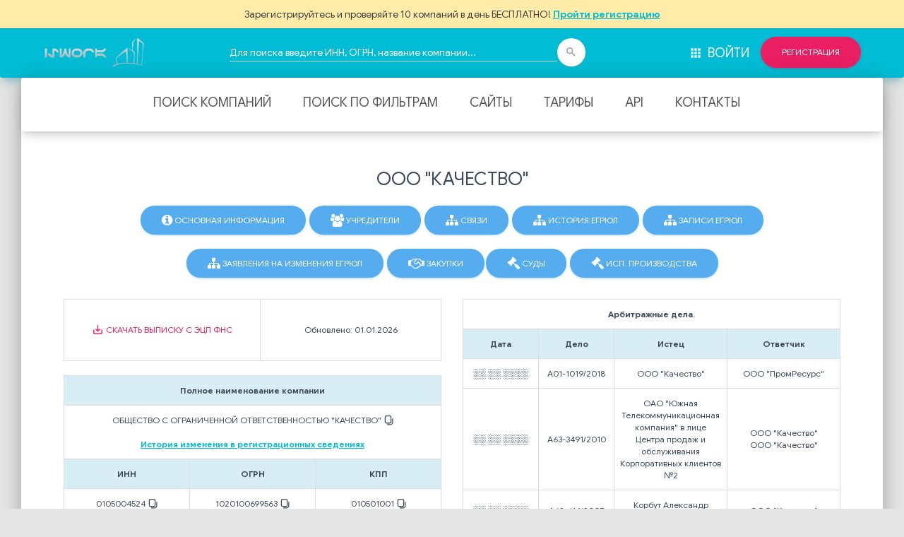

--- FILE ---
content_type: text/html; charset=utf-8
request_url: https://iswork.ru/company/ooo-kachestvo-inn-0105004524-ogrn-1020100699563/b74aafa7-eef3-4926-afa0-e2edbd3d4442/
body_size: 9976
content:
<!DOCTYPE html><html lang="en"><head><meta charset="utf-8"/><link href="/static/static/assets/img/apple-icon.png" rel="apple-touch-icon" sizes="76x76"/><link href="/static/static/assets/img/favicon.png" rel="icon" type="image/png"/><meta content="IE=edge,chrome=1" http-equiv="X-UA-Compatible"/><meta content="9e7288e683ead972" name="yandex-verification"/><meta content="75588d4be11f25bf" name="yandex-verification"/><meta content="Yi6yrgvE6QCK2F4GcR-53aVBbblTvoo6egY34egj6EE" name="google-site-verification"/><link href="/static/favicon.ico" rel="icon" type="image/png"/><title>ООО "КАЧЕСТВО", Майкоп: ИНН 0105004524, ОГРН 1020100699563, адрес, телефон, сайт, контакты, реквизиты</title><meta content='ООО "КАЧЕСТВО", Майкоп: ИНН 0105004524, ОГРН 1020100699563, адрес, телефон, сайт, реквизиты, выписка из ЕГРЮЛ' property="og:title"/><meta content='ООО "КАЧЕСТВО", Майкоп (ИНН 0105004524, ОГРН 1020100699563) реквизиты и телефон организации. ✓ Выписка из ЕГРЮЛ. ☎ Адрес и сайт. Юридический адрес, руководство, учредители и другие данные на iswork.ru. ✓ Система ИСВОРК' name="description"/><meta content='ООО "КАЧЕСТВО", ОБЩЕСТВО С ОГРАНИЧЕННОЙ ОТВЕТСТВЕННОСТЬЮ "КАЧЕСТВО", ИНН 0105004524, ОГРН 1020100699563, компания, предприятие, организация, адрес, телефон, официальный сайт, почта, email, веб-сайт, схема проезда, карта' name="keywords"/><meta content="https://iswork.ru/company/ooo-kachestvo-inn-0105004524-ogrn-1020100699563/b74aafa7-eef3-4926-afa0-e2edbd3d4442/" property="og:url"/><meta content='Ключевые сведения о ООО "КАЧЕСТВО", Майкоп: ИНН 0105004524, ОГРН 1020100699563 ✓ Выписка из ЕГРЮЛ ☎ Реквизиты, телефон, адрес и сайт 🔎 Сведения о ООО "КАЧЕСТВО": арбитражные дела, ✓ Участие в тендерах ✓ Система ИСВОРК' property="og:description"/><meta content="telephone=no" name="format-detection"/><link href="https://iswork.ru/company/ooo-kachestvo-inn-0105004524-ogrn-1020100699563/b74aafa7-eef3-4926-afa0-e2edbd3d4442/" rel="canonical"/><script async="" src="https://www.googletagmanager.com/gtag/js?id=G-9MR3SRYYPP"></script><script>
    window.dataLayer = window.dataLayer || [];

    function gtag() {
      dataLayer.push(arguments);
    }
    gtag('js', new Date());

    gtag('config', 'G-9MR3SRYYPP');
  </script><link href="https://fonts.googleapis.com/css?family=Google Sans:300,400,500,700|Roboto:300,400,500,700|Roboto+Slab:400,700|Material+Icons" rel="stylesheet" type="text/css"/><link href="https://maxcdn.bootstrapcdn.com/font-awesome/latest/css/font-awesome.min.css" rel="stylesheet"/><link href="/static/assets/css/bootstrap.min.css" rel="stylesheet"/><link href="/static/assets/css/material-kit.css" rel="stylesheet"/><link href="/static/assets/css/main.css" rel="stylesheet"/><link href="/static/assets/assets-for-demo/vertical-nav.css" rel="stylesheet"/><link href="/static/assets/assets-for-demo/demo.css" rel="stylesheet"/><link href="https://getwider.com/cdn2/periodpicker63/build/jquery.periodpicker.min.css" rel="stylesheet"/><link href="https://getwider.com/cdn2/periodpicker63/build/jquery.timepicker.min.css" rel="stylesheet"/><script src="/static/assets/js/jquery.min.js" type="text/javascript"></script><script src="https://getwider.com/cdn2/periodpicker63/build/jquery.periodpicker.full.min.js"></script><script defer="" src="/static/js/htmx.min.js"></script><style>.modal_load_download_div_kad, .modal_load_download_div_finance, .modal_load_download_founders, .modal_load_download_div_contacts { display: none; position: absolute; height: 150px; width: 100%; background: rgba(255, 255, 255, .8) url('/static/FhHRx.gif') 50% 50% no-repeat; } .modal_load_download_div_goscontract { display: none; position: absolute; height: 80px; width: 100%; background: rgba(255, 255, 255, .8) url('/static/FhHRx.gif') 50% 50% no-repeat; } .modal_load_div_dinamic { display: none; position: absolute; height: 150px; width: 100%; background: rgba(255, 255, 255, .8) url('/static/FhHRx.gif') 50% 50% no-repeat; } div.loading { overflow: hidden; } .warningHead_attention { height: auto; padding: 10px 0; background: #ffeca8; color: #404040; } .warningHead { display: flex; justify-content: center; align-items: center; box-shadow: 0 1px rgba(0, 0, 0, 0.1); line-height: 20px; &_attention { height: auto; padding: 10px 0; background: #ffeca8; color: @color-smooth; } &_maintenance { height: 26px; background: #ce0014; color: #ffffff; } }</style><script type="text/javascript">
    (function(m, e, t, r, i, k, a) {
      m[i] = m[i] || function() {
        (m[i].a = m[i].a || []).push(arguments)
      };
      m[i].l = 1 * new Date();
      k = e.createElement(t), a = e.getElementsByTagName(t)[0], k.async = 1, k.src = r, a.parentNode.insertBefore(k, a)
    })
    (window, document, "script", "https://mc.yandex.ru/metrika/tag.js", "ym");

    ym(57152977, "init", {
      clickmap: true,
      trackLinks: true,
      accurateTrackBounce: true,
      webvisor: true
    });
    ym(27334454, "init", {
      clickmap: true,
      trackLinks: true,
      accurateTrackBounce: true,
      webvisor: true
    });
  </script><noscript></noscript></head><body class="about-us"><div><img alt="" src="https://mc.yandex.ru/watch/57152977" style="position:absolute; left:-9999px;"/></div><div class="modal_load_download"></div><div class="warningHead warningHead_attention" id="WarningHead" style="position: fixed;
    height: 40px;
    z-index: 999;
    width: 100%;"><div class="warningHead-attentionModePanel" id="WarningHead_AttentionModePanel">Зарегистрируйтесь и проверяйте 10 компаний в день БЕСПЛАТНО! <a class="link a_href_company" href="/register/?next=/company/ooo-kachestvo-inn-0105004524-ogrn-1020100699563/b74aafa7-eef3-4926-afa0-e2edbd3d4442/" id="WarningHead_BeginPayLink"><b>Пройти регистрацию</b></a></div></div><nav class="navbar navbar-info"><div class="container-fluid" style="padding-top: 40px;"><div class="navbar-header"><a href="/"><img alt="Icon" height="48px" src="/static/logo.png"/></a></div><div class="collapse navbar-collapse"><ul class="nav navbar-nav navbar-center w-60"><li class="nav-item text-center w-100"><form action="/search/" class="navbar-form navbar-center w-100 pl-0" method="get" role="search"><input name="csrfmiddlewaretoken" type="hidden" value="1505ln3MLGF3kXTKmVNIqQhOOBwNCAO9qNtB9pO247NCIyvxxqpIMjjZAtSCRxJr"/><div class="form-group form-white is-empty w-70"><input class="form-control w-100" id="id_name_inn" name="name_inn" placeholder="Для поиска введите ИНН, ОГРН, название компании..." required="" type="text" value=""/><span class="material-input"></span></div><button class="btn btn-white btn-raised btn-fab btn-fab-mini" type="submit"><i class="material-icons">search</i></button></form></li></ul><ul class="nav navbar-nav navbar-right"><li><a href="/login/?next=/company/ooo-kachestvo-inn-0105004524-ogrn-1020100699563/b74aafa7-eef3-4926-afa0-e2edbd3d4442/" style="font-size: 18px;"><i class="material-icons">apps</i> Войти</a></li><li><a class="btn btn-rose btn-raised btn-round" href="/register/?next=/company/ooo-kachestvo-inn-0105004524-ogrn-1020100699563/b74aafa7-eef3-4926-afa0-e2edbd3d4442/">Регистрация<div class="ripple-container"></div></a></li></ul></div></div></nav><style>.copy_div { background: transparent; border: none; padding: 0px; }</style><div class="main main-raised" style="margin-top:-20px"><nav class="navbar-default navbar"><div class="container-fluid" style="    min-width: 900px; padding-left:0; padding-right:0"><div class="collapse navbar-collapse" id="example-navbar-transparent" style="padding: 0;"><ul class="nav navbar-nav navbar-center"><li style="padding:0 15px 0 0 "><a class="active" href="/" style="font-size: 18px;">Поиск компаний</a></li><li style="padding:0 15px 0 0 "><a href="/recommended/" style="font-size: 18px; ">Поиск по фильтрам</a></li><li style="padding:0 15px 0 0 "><a href="/sites/" style="font-size: 18px; ">Сайты</a></li><li style="padding:0 15px 0 0 "><a href="/price/" style="font-size: clamp(12px, 2vw, 18px);  ">Тарифы</a></li><li style="padding:0 15px 0 0 "><a href="/api-service/poisk-po-yuridicheskim-litsam-i-ip-bazovoe-api-kompanij/" style="font-size: clamp(12px, 2vw, 18px);">API</a></li><li style="padding:0 15px 0 0 "><a href="/contacts/" style="font-size: 18px;  ">Контакты</a></li></ul></div></div></nav><div class="container-fluid"><div class="text-center"></div><div class="about-services features-2"><div class="row"><div class="col-md-12 text-left" style="margin-bottom: 20px;"><div class="col-md-12"><div class="row text-center"><h3 align="center">ООО "КАЧЕСТВО"</h3><a class="btn btn-twitter btn-round" href="/company/ooo-kachestvo-inn-0105004524-ogrn-1020100699563/b74aafa7-eef3-4926-afa0-e2edbd3d4442/"><i class="fa fa-info-circle"></i> Основная информация</a> <a class="btn btn-twitter btn-round" href="/founders/b74aafa7-eef3-4926-afa0-e2edbd3d4442-0105004524/"><i class="fa fa-users"></i> Учредители</a> <a class="btn btn-twitter btn-round" href="/bind/b74aafa7-eef3-4926-afa0-e2edbd3d4442-0105004524/"><i class="fa fa fa-sitemap"></i> Связи</a> <a class="btn btn-twitter btn-round" href="/egrul-history/b74aafa7-eef3-4926-afa0-e2edbd3d4442-0105004524/"><i class="fa fa fa-sitemap"></i> История ЕГРЮЛ</a> <a class="btn btn-twitter btn-round" href="/egrrecs/b74aafa7-eef3-4926-afa0-e2edbd3d4442-0105004524/"><i class="fa fa fa-sitemap"></i> Записи ЕГРЮЛ</a> <a class="btn btn-twitter btn-round" href="/uws/b74aafa7-eef3-4926-afa0-e2edbd3d4442-0105004524/"><i class="fa fa fa-sitemap"></i> Заявления на изменения ЕГРЮЛ</a> <a class="btn btn-twitter btn-round" href="/zakupki/b74aafa7-eef3-4926-afa0-e2edbd3d4442-0105004524/"><i class="fa fa-handshake-o"></i> Закупки</a><a class="btn btn-twitter btn-round" href="/arbitrs/b74aafa7-eef3-4926-afa0-e2edbd3d4442-0105004524/"><i class="fa fa-legal"></i> Суды</a> <a class="btn btn-twitter btn-round" href="/iplegallist/b74aafa7-eef3-4926-afa0-e2edbd3d4442-0105004524/"><i class="fa fa-legal"></i> Исп. производства</a></div></div></div></div><div class="row"><div class="col-md-6"><div class="table-responsive"><table class="table table-bordered" style="font-size:12px"><thead></thead><colgroup><col width="30%"/><col width="30%"/><col width="30%"/></colgroup><tbody><tr><td class="text-center" style="word-break: break-all;"><form action="/get_egrul/b74aafa7-eef3-4926-afa0-e2edbd3d4442-0105004524/" id="get_egrul" method="POST"><input name="csrfmiddlewaretoken" type="hidden" value="1505ln3MLGF3kXTKmVNIqQhOOBwNCAO9qNtB9pO247NCIyvxxqpIMjjZAtSCRxJr"/><div style="display:none"><input id="id_curlid" maxlength="250" name="curlid" required="" type="text" value="ac463e91-6a65-4c4a-bb81-e3c7fef8a849"/><input id="initial-id_curlid" name="initial-curlid" type="hidden" value="ac463e91-6a65-4c4a-bb81-e3c7fef8a849"/></div></form><a class="btn btn-primary btn-simple pull-right" data-original-title="Скачать выписку" href="javascript:void()" onclick="get_egrul()" rel="tooltip" style="color:#e91e63;" title=""><i class="material-icons">save_alt</i> Скачать выписку с ЭЦП ФНС<div class="ripple-container"></div></a><script> 
        function get_egrul() { 
            if (confirm("Вы уверены?")) {document.getElementById('get_egrul').submit()} 
            } 
        </script></td><td class="text-center" colspan="3" style="word-break: break-all;">Обновлено: 01.01.2026</td></tr></tbody></table></div><div class="table-responsive"><table class="table table-bordered" style="font-size:12px"><thead></thead><colgroup><col width="33%"/><col width="33%"/><col width="33%"/></colgroup><tbody><tr class="info"><th class="text-center" colspan="3"><b>Полное наименование компании</b></th></tr><tr><td class="text-center" colspan="3" style="word-break: break-all;"><span class="copyText">ОБЩЕСТВО С ОГРАНИЧЕННОЙ ОТВЕТСТВЕННОСТЬЮ "КАЧЕСТВО"</span><button class="copy_div"><span aria-hidden="true" style="display: inline-flex; align-items: center;">​ ​<svg aria-hidden="true" class="" data-tid="" height="14" style="fill: currentcolor; margin-bottom: 0px; flex-shrink: 0;" viewBox="0 0 16 16" width="14" xmlns="http://www.w3.org/2000/svg"><path clip-rule="evenodd" d="M4.752 0a2.75 2.75 0 0 0-2.75 2.75v7.5A2.75 2.75 0 0 0 4.752 13h5.496a2.75 2.75 0 0 0 2.75-2.75v-7.5A2.75 2.75 0 0 0 10.248 0H4.752Zm-1.25 2.75c0-.69.56-1.25 1.25-1.25h5.496c.69 0 1.25.56 1.25 1.25v7.5c0 .69-.56 1.25-1.25 1.25H4.752c-.69 0-1.25-.56-1.25-1.25v-7.5Z" fill-rule="evenodd"></path><path d="M15.5 5.5a.75.75 0 0 0-1.5 0v5.247a3.25 3.25 0 0 1-3.25 3.25H6.5a.75.75 0 0 0 0 1.5h4.25a4.75 4.75 0 0 0 4.75-4.75V5.5Z"></path></svg></span></button><br/> <br/> <a class="a_href_company" href="/history-register/b74aafa7-eef3-4926-afa0-e2edbd3d4442-0105004524/"><b>История изменения в регистрационных сведениях</b></a></td></tr><tr class="info"><th class="text-center">ИНН</th><th class="text-center">ОГРН</th><th class="text-center">КПП</th></tr><tr><td class="text-center" style="word-break: break-all;"><span class="copyText">0105004524</span><button class="copy_div"><span aria-hidden="true" style="display: inline-flex; align-items: center;">​ ​<svg aria-hidden="true" class="" data-tid="" height="14" style="fill: currentcolor; margin-bottom: 0px; flex-shrink: 0;" viewBox="0 0 16 16" width="14" xmlns="http://www.w3.org/2000/svg"><path clip-rule="evenodd" d="M4.752 0a2.75 2.75 0 0 0-2.75 2.75v7.5A2.75 2.75 0 0 0 4.752 13h5.496a2.75 2.75 0 0 0 2.75-2.75v-7.5A2.75 2.75 0 0 0 10.248 0H4.752Zm-1.25 2.75c0-.69.56-1.25 1.25-1.25h5.496c.69 0 1.25.56 1.25 1.25v7.5c0 .69-.56 1.25-1.25 1.25H4.752c-.69 0-1.25-.56-1.25-1.25v-7.5Z" fill-rule="evenodd"></path><path d="M15.5 5.5a.75.75 0 0 0-1.5 0v5.247a3.25 3.25 0 0 1-3.25 3.25H6.5a.75.75 0 0 0 0 1.5h4.25a4.75 4.75 0 0 0 4.75-4.75V5.5Z"></path></svg></span></button></td><td class="text-center" style="word-break: break-all;"><span class="copyText">1020100699563</span><button class="copy_div"><span aria-hidden="true" style="display: inline-flex; align-items: center;">​ ​<svg aria-hidden="true" class="" data-tid="" height="14" style="fill: currentcolor; margin-bottom: 0px; flex-shrink: 0;" viewBox="0 0 16 16" width="14" xmlns="http://www.w3.org/2000/svg"><path clip-rule="evenodd" d="M4.752 0a2.75 2.75 0 0 0-2.75 2.75v7.5A2.75 2.75 0 0 0 4.752 13h5.496a2.75 2.75 0 0 0 2.75-2.75v-7.5A2.75 2.75 0 0 0 10.248 0H4.752Zm-1.25 2.75c0-.69.56-1.25 1.25-1.25h5.496c.69 0 1.25.56 1.25 1.25v7.5c0 .69-.56 1.25-1.25 1.25H4.752c-.69 0-1.25-.56-1.25-1.25v-7.5Z" fill-rule="evenodd"></path><path d="M15.5 5.5a.75.75 0 0 0-1.5 0v5.247a3.25 3.25 0 0 1-3.25 3.25H6.5a.75.75 0 0 0 0 1.5h4.25a4.75 4.75 0 0 0 4.75-4.75V5.5Z"></path></svg></span></button></td><td class="text-center" style="word-break: break-all;"><span class="copyText">010501001</span><button class="copy_div"><span aria-hidden="true" style="display: inline-flex; align-items: center;">​ ​<svg aria-hidden="true" class="" data-tid="" height="14" style="fill: currentcolor; margin-bottom: 0px; flex-shrink: 0;" viewBox="0 0 16 16" width="14" xmlns="http://www.w3.org/2000/svg"><path clip-rule="evenodd" d="M4.752 0a2.75 2.75 0 0 0-2.75 2.75v7.5A2.75 2.75 0 0 0 4.752 13h5.496a2.75 2.75 0 0 0 2.75-2.75v-7.5A2.75 2.75 0 0 0 10.248 0H4.752Zm-1.25 2.75c0-.69.56-1.25 1.25-1.25h5.496c.69 0 1.25.56 1.25 1.25v7.5c0 .69-.56 1.25-1.25 1.25H4.752c-.69 0-1.25-.56-1.25-1.25v-7.5Z" fill-rule="evenodd"></path><path d="M15.5 5.5a.75.75 0 0 0-1.5 0v5.247a3.25 3.25 0 0 1-3.25 3.25H6.5a.75.75 0 0 0 0 1.5h4.25a4.75 4.75 0 0 0 4.75-4.75V5.5Z"></path></svg></span></button></td></tr><tr class="info"><th class="text-center" style="word-break: break-all;">Дата регистрации</th><th class="text-center" style="word-break: break-all;">Кол-во лет на рынке</th><th class="text-center" style="word-break: break-all;">Статус компании</th></tr><tr><td class="text-center" style="word-break: break-all;">19.11.1991 <br/><br/>Дата ОГРН/ОРНИП: <br/>07.10.2002</td><td class="text-center" style="word-break: break-all;">35 лет <br/> <b>12462 дн.</b><br/></td><td class="text-center" style="word-break: break-all;"><span class="label label-success" style="width: 100%; ">Действующее</span><br/></td></tr><tr class="info"><th class="text-center">Налоговый режим</th><th class="text-center">Категория бизнеса</th><th class="text-center">Среднесписочная численность</th></tr><tr><td class="text-center" style="word-break: break-all;">Упрощенная система налогообложения</td><td class="text-center" style="word-break: break-all;">Малое предприятие</td><td class="text-center" style="word-break: break-all;">34</td></tr><tr class="info"><th class="text-center">ОКВЭД Раздел</th><th class="text-center" colspan="2">ОКВЭД</th></tr><tr><td class="text-center" style="word-break: break-all;">Обрабатывающие производства.</td><td class="text-center" colspan="3" style="word-break: break-all;">18.12 - Прочие виды полиграфической деятельности <br/> <a class="a_href_company" href="/okveds/b74aafa7-eef3-4926-afa0-e2edbd3d4442-0105004524/"><b>Все виды деятельности</b></a> <br/> <br/> Отрасль - Медиа</td></tr><tr class="info"><th class="text-center">Уставной капитал</th><th class="text-center" colspan="2">Руководитель <br/> <a class="a_href_company" href="/history-controls/b74aafa7-eef3-4926-afa0-e2edbd3d4442-0105004524/"><b>Бывшие органы управления</b></a></th></tr><tr><td class="text-center" style="word-break: break-all;">30 000.00 руб</td><td class="text-center" style="word-break: break-all;">Директор</td><td class="text-center" style="word-break: break-all;">Педченко Алексей Иванович <br/>(ИНН 010501743324)</td></tr><tr class="info"><th class="text-center" colspan="3">Адрес регистрации</th></tr><tr><td class="text-center" colspan="3" style="word-break: break-all;"><span class="copyText">385000, Республика Адыгея (Адыгея), Г Майкоп, Ул Крестьянская, Д. 221</span><button class="copy_div"><span aria-hidden="true" style="display: inline-flex; align-items: center;">​ ​<svg aria-hidden="true" class="" data-tid="" height="14" style="fill: currentcolor; margin-bottom: 0px; flex-shrink: 0;" viewBox="0 0 16 16" width="14" xmlns="http://www.w3.org/2000/svg"><path clip-rule="evenodd" d="M4.752 0a2.75 2.75 0 0 0-2.75 2.75v7.5A2.75 2.75 0 0 0 4.752 13h5.496a2.75 2.75 0 0 0 2.75-2.75v-7.5A2.75 2.75 0 0 0 10.248 0H4.752Zm-1.25 2.75c0-.69.56-1.25 1.25-1.25h5.496c.69 0 1.25.56 1.25 1.25v7.5c0 .69-.56 1.25-1.25 1.25H4.752c-.69 0-1.25-.56-1.25-1.25v-7.5Z" fill-rule="evenodd"></path><path d="M15.5 5.5a.75.75 0 0 0-1.5 0v5.247a3.25 3.25 0 0 1-3.25 3.25H6.5a.75.75 0 0 0 0 1.5h4.25a4.75 4.75 0 0 0 4.75-4.75V5.5Z"></path></svg></span></button><br/> <a class="a_href_company" href="https://maps.yandex.ru/?l=stv,sta&amp;text=385000, Республика Адыгея (Адыгея), Г Майкоп, Ул Крестьянская, Д. 221" target="_blank">Осмотреть</a> <br/><p class="color3c3c3c font-weight-bolder mb-1 fs08">Время компании: 04:58 (0 МСК)</p></td></tr></tbody></table></div><div class="table-responsive" id="founders_api_iswork"><div class="modal_load_download_founders"></div><table class="table table-bordered" style="font-size:12px"><thead></thead><colgroup><col width="30%"/><col width="35%"/><col width="35%"/></colgroup><tbody><tr><th class="text-center" colspan="3"><b>Учредители</b> <br/> <a class="a_href_company" href="/history-founders/b74aafa7-eef3-4926-afa0-e2edbd3d4442-0105004524/">История изменения учредителей</a></th></tr><tr class="info"><th class="text-center" style="word-break: break-all;">ИНН</th><th class="text-center" style="word-break: break-all;">Название</th><th class="text-center" style="word-break: break-all;">Связанные компании</th></tr><tr><td class="text-center">░░░░░░░░░░░░</td><td class="text-center">ПЕДЧЕНКО АЛЕКСЕЙ ИВАНОВИЧ <br/> <small style="font-size:12px; color:red">с 09.09.2009 по настоящее время - 100 %</small></td><td class="text-center">3</td></tr></tbody></table></div><div class="table-responsive" id="marketplace_api_iswork"></div><div class="table-responsive" id="contacts_api_iswork"><div class="modal_load_download_div_goscontract"></div><div class="modal_load_download_div_contacts"></div><table class="table table-bordered" style="font-size:12px"><thead></thead><colgroup><col width="30%"/><col width="35%"/><col width="35%"/></colgroup><tbody><tr><th class="text-center" colspan="3"><b>Контакты</b><div class="warningHead warningHead_attention" id="WarningHead" style=""><div class="warningHead-attentionModePanel" id="WarningHead_AttentionModePanel">Контакты доступны только на платном тарифе <a class="link a_href_company" href="/register/?next=/price/" id="WarningHead_BeginPayLink">Пройти регистрацию и Выбрать тариф</a></div></div></th></tr><tr class="info"><th class="text-center">Телефон</th><th class="text-center">Электронная почта</th><th class="text-center">сайт</th></tr><tr><td class="text-center" style="word-break: break-all; color:#3072c4">+░(░░░)░░░░-░░-░░</td><td class="text-center" style="word-break: break-all; color:#3072c4">░░░░░░░░░░░░░░░░@░░░░.░░</td><td class="text-center" style="word-break: break-all; color:#3072c4"></td></tr><tr class="info trgoscontract1"><th class="text-center" colspan="3">Дополнительные контакты</th></tr><tr class="trgoscontract1"><td class="text-center" style="word-break: break-all;">телефон</td><td class="text-center" colspan="2" style="word-break: break-all; color:#3072c4">+░(░░░)░░░░-░░-░░</td></tr><tr class="trgoscontract1"><td class="text-center" style="word-break: break-all;">телефон</td><td class="text-center" colspan="2" style="word-break: break-all; color:#3072c4">+░(░░░)░░░░-░░-░░</td></tr><tr class="trgoscontract1"><td class="text-center" style="word-break: break-all;">телефон</td><td class="text-center" colspan="2" style="word-break: break-all; color:#3072c4">+░(░░░)░░░░-░░-░░</td></tr><tr class="trgoscontract1"><td class="text-center" style="word-break: break-all;">телефон</td><td class="text-center" colspan="2" style="word-break: break-all; color:#3072c4">+░(░░░)░░░░-░░-░░</td></tr><tr class="trgoscontract1"><td class="text-center" style="word-break: break-all;">телефон</td><td class="text-center" colspan="2" style="word-break: break-all; color:#3072c4">+░(░░░)░░░░-░░-░░(░)</td></tr><tr class="trgoscontract1"><td class="text-center" style="word-break: break-all;">телефон</td><td class="text-center" colspan="2" style="word-break: break-all; color:#3072c4">+░(░░░)░░░░-░░-░░</td></tr><tr class="trgoscontract1"><td class="text-center" style="word-break: break-all;">телефон</td><td class="text-center" colspan="2" style="word-break: break-all; color:#3072c4">+░(░░░)░░░░-░░-░░</td></tr><tr class="trgoscontract1"><td class="text-center" style="word-break: break-all;">телефон</td><td class="text-center" colspan="2" style="word-break: break-all; color:#3072c4">+░(░░░)░░░░-░░-░░</td></tr><tr class="trgoscontract1"><td class="text-center" style="word-break: break-all;">телефон</td><td class="text-center" colspan="2" style="word-break: break-all; color:#3072c4">+░(░░░)░░░░-░░-░░</td></tr><tr class="trgoscontract1"><td class="text-center" style="word-break: break-all;">телефон</td><td class="text-center" colspan="2" style="word-break: break-all; color:#3072c4">+░(░░░)░░░░-░░-░░</td></tr><tr class="trgoscontract1"><td class="text-center" style="word-break: break-all;">телефон</td><td class="text-center" colspan="2" style="word-break: break-all; color:#3072c4">+░(░░░)░░░░-░░-░░</td></tr><tr class="trgoscontract1"><td class="text-center" style="word-break: break-all;">телефон</td><td class="text-center" colspan="2" style="word-break: break-all; color:#3072c4">+░(░░░)░░░░-░░-░░(░░░░░░░░░░░░░░░░░░░░░░░░░░░░░░░░░░░░░░░░░░)</td></tr><tr class="trgoscontract1"><td class="text-center" style="word-break: break-all;">телефон</td><td class="text-center" colspan="2" style="word-break: break-all; color:#3072c4">+░(░░░)░░░░-░░-░░</td></tr><tr class="trgoscontract1"><td class="text-center" style="word-break: break-all;">телефон</td><td class="text-center" colspan="2" style="word-break: break-all; color:#3072c4">+░(░░░)░░░░-░░-░░</td></tr><tr class="trgoscontract1"><td class="text-center" style="word-break: break-all;">телефон</td><td class="text-center" colspan="2" style="word-break: break-all; color:#3072c4">+░(░░░)░░░░-░░-░░</td></tr><tr class="trgoscontract1"><td class="text-center" style="word-break: break-all;">телефон</td><td class="text-center" colspan="2" style="word-break: break-all; color:#3072c4">+░(░░░)░░░░-░░-░░</td></tr><tr class="trgoscontract1"><td class="text-center" style="word-break: break-all;">телефон</td><td class="text-center" colspan="2" style="word-break: break-all; color:#3072c4">+░(░░░)░░░░-░░-░░</td></tr><tr class="trgoscontract1"><td class="text-center" style="word-break: break-all;">телефон</td><td class="text-center" colspan="2" style="word-break: break-all; color:#3072c4">+░(░░░)░░░░-░░-░░</td></tr><tr class="trgoscontract1"><td class="text-center" style="word-break: break-all;">телефон</td><td class="text-center" colspan="2" style="word-break: break-all; color:#3072c4">+░(░░░)░░░░-░░-░░</td></tr><tr class="trgoscontract1"><td class="text-center" style="word-break: break-all;">телефон</td><td class="text-center" colspan="2" style="word-break: break-all; color:#3072c4">+░(░░░)░░░░-░░-░░</td></tr><tr class="trgoscontract1"><td class="text-center" style="word-break: break-all;">телефон</td><td class="text-center" colspan="2" style="word-break: break-all; color:#3072c4">+░(░░░)░░░░-░░-░░</td></tr><tr class="trgoscontract1"><td class="text-center" style="word-break: break-all;">телефон</td><td class="text-center" colspan="2" style="word-break: break-all; color:#3072c4">+░(░░░)░░░░-░░-░░</td></tr><tr class="trgoscontract1"><td class="text-center" style="word-break: break-all;">телефон</td><td class="text-center" colspan="2" style="word-break: break-all; color:#3072c4">+░(░░░)░░░░-░░-░░</td></tr><tr class="trgoscontract1"><td class="text-center" style="word-break: break-all;">телефон</td><td class="text-center" colspan="2" style="word-break: break-all; color:#3072c4">+░(░░░)░░░░-░░-░░</td></tr><tr class="trgoscontract1"><td class="text-center" style="word-break: break-all;">телефон</td><td class="text-center" colspan="2" style="word-break: break-all; color:#3072c4">+░(░░░)░░░░-░░-░░</td></tr><tr class="trgoscontract1"><td class="text-center" style="word-break: break-all;">телефон</td><td class="text-center" colspan="2" style="word-break: break-all; color:#3072c4">+░(░░░)░░░░-░░-░░</td></tr><tr class="trgoscontract1"><td class="text-center" style="word-break: break-all;">телефон</td><td class="text-center" colspan="2" style="word-break: break-all; color:#3072c4">+░(░░░)░░░░-░░-░░</td></tr><tr class="trgoscontract1"><td class="text-center" style="word-break: break-all;">телефон</td><td class="text-center" colspan="2" style="word-break: break-all; color:#3072c4">+░(░░░)░░░░-░░-░░</td></tr><tr class="trgoscontract1"><td class="text-center" style="word-break: break-all;">телефон</td><td class="text-center" colspan="2" style="word-break: break-all; color:#3072c4">+░(░░░)░░░░-░░-░░</td></tr><tr class="trgoscontract1"><td class="text-center" style="word-break: break-all;">телефон</td><td class="text-center" colspan="2" style="word-break: break-all; color:#3072c4">+░(░░░)░░░░-░░-░░</td></tr><tr class="trgoscontract1"><td class="text-center" style="word-break: break-all;">телефон</td><td class="text-center" colspan="2" style="word-break: break-all; color:#3072c4">+░(░░░)░░░░-░░-░░</td></tr><tr class="trgoscontract1"><td class="text-center" style="word-break: break-all;">телефон</td><td class="text-center" colspan="2" style="word-break: break-all; color:#3072c4">+░(░░░)░░░░-░░-░░</td></tr><tr class="trgoscontract1"><td class="text-center" style="word-break: break-all;">email</td><td class="text-center" colspan="2" style="word-break: break-all; color:#3072c4">░░░░░░░░░░░░░░░░@░░░.░░</td></tr><tr class="trgoscontract1"><td class="text-center" style="word-break: break-all;">email</td><td class="text-center" colspan="2" style="word-break: break-all; color:#3072c4">░░░░░░-░░░░░░░░░@░░░░.░░</td></tr><tr class="trgoscontract1"><td class="text-center" style="word-break: break-all;">email</td><td class="text-center" colspan="2" style="word-break: break-all; color:#3072c4">░░░░░░░@░░.░░</td></tr><tr class="trgoscontract1"><td class="text-center" style="word-break: break-all;">email</td><td class="text-center" colspan="2" style="word-break: break-all; color:#3072c4">░░░░░░@░░.░░</td></tr><tr class="trgoscontract1"><td class="text-center" style="word-break: break-all;">email</td><td class="text-center" colspan="2" style="word-break: break-all; color:#3072c4">░░░░░░░@░░░░.░░</td></tr><tr class="trgoscontract1"><td class="text-center" style="word-break: break-all;">email</td><td class="text-center" colspan="2" style="word-break: break-all; color:#3072c4">░░░░░░@░░░░░░.░░</td></tr><tr class="trgoscontract1"><td class="text-center" style="word-break: break-all;">email</td><td class="text-center" colspan="2" style="word-break: break-all; color:#3072c4">░░░░░░@░░░░░░.░░</td></tr><tr class="trgoscontract1"><td class="text-center" style="word-break: break-all;">email</td><td class="text-center" colspan="2" style="word-break: break-all; color:#3072c4">░░░░░░░░░░░░@░░░░.░░</td></tr><tr class="trgoscontract1"><td class="text-center" style="word-break: break-all;">email</td><td class="text-center" colspan="2" style="word-break: break-all; color:#3072c4">░░░░░░░░░░░░░░░░@░░░░.░░</td></tr><tr class="trgoscontract1"><td class="text-center" style="word-break: break-all;">email</td><td class="text-center" colspan="2" style="word-break: break-all; color:#3072c4">░░░░░░░░░░@░░░░.░░</td></tr><tr class="trgoscontract1"><td class="text-center" style="word-break: break-all;">email</td><td class="text-center" colspan="2" style="word-break: break-all; color:#3072c4">░░░░░░░░░░░░░░░░@░░░░.░░</td></tr><tr class="trgoscontract1"><td class="text-center" style="word-break: break-all;">email</td><td class="text-center" colspan="2" style="word-break: break-all; color:#3072c4">░░░░░@░░░░░░░░░-░.░░</td></tr><tr class="trgoscontract1"><td class="text-center" style="word-break: break-all;">email</td><td class="text-center" colspan="2" style="word-break: break-all; color:#3072c4">░░░░░░░@░░░░░.░░</td></tr><tr class="trgoscontract1"><td class="text-center" style="word-break: break-all;">email</td><td class="text-center" colspan="2" style="word-break: break-all; color:#3072c4">░░░░░░░░░░░░░░░@░░░░.░░</td></tr><tr class="trgoscontract1"><td class="text-center" style="word-break: break-all;">email</td><td class="text-center" colspan="2" style="word-break: break-all; color:#3072c4">░░░░░░@░░░░.░░</td></tr><tr class="trgoscontract1"><td class="text-center" style="word-break: break-all;">email</td><td class="text-center" colspan="2" style="word-break: break-all; color:#3072c4">░░░.░@░░░░.░░</td></tr><tr class="trgoscontract1"><td class="text-center" style="word-break: break-all;">email</td><td class="text-center" colspan="2" style="word-break: break-all; color:#3072c4">░░░░@░░░░.░░</td></tr><tr class="trgoscontract1"><td class="text-center" style="word-break: break-all;">email</td><td class="text-center" colspan="2" style="word-break: break-all; color:#3072c4">░░░░░░░░░░░░░░░░@░░░░.░░</td></tr><tr class="trgoscontract1"><td class="text-center" style="word-break: break-all;">email</td><td class="text-center" colspan="2" style="word-break: break-all; color:#3072c4">░░░░░░░░░░░░░░░░░░░░@░░.░░░░░░.░░</td></tr></tbody></table></div></div><div class="col-md-6"><div class="table-responsive" id="kadarbit_api_iswork"><div class="modal_load_download_div_kad"></div><table class="table table-bordered" style="font-size:12px"><thead></thead><colgroup><col width="20%"/><col width="20%"/><col width="30%"/><col width="30%"/></colgroup><tbody><tr><th class="text-center" colspan="4"><b>Арбитражные дела.</b></th></tr><tr class="info kadarbit_tr"><th class="text-center" style="word-break: break-all;">Дата</th><th class="text-center" style="word-break: break-all;">Дело</th><th class="text-center" style="word-break: break-all;">Истец</th><th class="text-center" style="word-break: break-all;">Ответчик</th></tr><tr class="kadarbit_tr"><td class="text-center">░░.░░.░░░░</td><td class="text-center">А01-1019/2018</td><td class="text-center">ООО "Качество"<br/></td><td class="text-center">ООО "ПромРесурс"<br/></td></tr><tr class="kadarbit_tr"><td class="text-center">░░.░░.░░░░</td><td class="text-center">А63-3491/2010</td><td class="text-center">ОАО "Южная Телекоммуникационная компания" в лице Центра продаж и обслуживания Корпоративных клиентов №2<br/></td><td class="text-center">ООО "Качество"<br/> ООО "Качество"<br/></td></tr><tr class="kadarbit_tr"><td class="text-center">░░.░░.░░░░</td><td class="text-center">А62-614/2007</td><td class="text-center">Корбут Александр Леонидович<br/></td><td class="text-center">ООО "Качество"<br/></td></tr></tbody></table></div><div class="table-responsive" id="iplegallist_api_iswork"></div><div class="table-responsive" id="finance_api_iswork"><div class="modal_load_download_div_finance"></div><table class="table table-bordered" style="font-size:12px"><thead></thead><colgroup><col width="10%"/><col width="30%"/><col width="30%"/><col width="30%"/></colgroup><tbody><tr><th class="text-center" colspan="4"><b>Финансовая информация</b></th></tr><tr class="info finance_tr"><td class="text-center" style="word-break: break-all;">Год</td><td class="text-center" style="word-break: break-all;">Доход</td><td class="text-center" style="word-break: break-all;">Расход</td><td class="text-center" style="word-break: break-all;">Прибыль</td></tr><tr class="finance_tr"><th class="text-center">2024</th><th class="text-center">59 841 000.00 руб</th><th class="text-center">47 516 000.00 руб</th><th class="text-center">12 325 000.00 руб</th></tr><tr class="finance_tr"><th class="text-center">2023</th><th class="text-center">57 710 000.00 руб</th><th class="text-center">49 600 000.00 руб</th><th class="text-center">8 110 000.00 руб</th></tr><tr class="finance_tr"><th class="text-center">2022</th><th class="text-center">75 633 000.00 руб</th><th class="text-center">69 574 000.00 руб</th><th class="text-center">6 059 000.00 руб</th></tr><tr class="finance_tr"><th class="text-center">2021</th><th class="text-center">47 238 000.00 руб</th><th class="text-center">43 811 000.00 руб</th><th class="text-center">3 427 000.00 руб</th></tr><tr class="finance_tr"><th class="text-center">2020</th><th class="text-center">34 477 000.00 руб</th><th class="text-center">31 282 000.00 руб</th><th class="text-center">3 195 000.00 руб</th></tr><tr class="finance_tr"><th class="text-center">2019</th><th class="text-center">41 547 000.00 руб</th><th class="text-center">35 841 000.00 руб</th><th class="text-center">5 706 000.00 руб</th></tr><tr class="finance_tr"><th class="text-center">2018</th><th class="text-center">40 840 000.00 руб</th><th class="text-center">33 393 000.00 руб</th><th class="text-center">7 447 000.00 руб</th></tr><tr class="finance_tr"><th class="text-center">2017</th><th class="text-center">36 974 000.00 руб</th><th class="text-center">33 438 000.00 руб</th><th class="text-center">3 536 000.00 руб</th></tr><tr class="finance_tr"><th class="text-center">2016</th><th class="text-center">36 557 000.00 руб</th><th class="text-center">33 461 000.00 руб</th><th class="text-center">3 096 000.00 руб</th></tr><tr class="finance_tr"><th class="text-center">2015</th><th class="text-center">35 783 000.00 руб</th><th class="text-center">33 664 000.00 руб</th><th class="text-center">2 119 000.00 руб</th></tr><tr class="finance_tr"><th class="text-center">2014</th><th class="text-center">31 105 000.00 руб</th><th class="text-center">28 816 000.00 руб</th><th class="text-center">2 289 000.00 руб</th></tr><tr class="finance_tr"><th class="text-center">2013</th><th class="text-center">30 990 000.00 руб</th><th class="text-center">29 484 000.00 руб</th><th class="text-center">1 506 000.00 руб</th></tr></tbody></table></div><div class="table-responsive"><table class="table table-bordered" style="font-size:12px"><thead></thead><colgroup><col width="17.5%"/><col width="17.5%"/><col width="40%"/><col width="25%"/></colgroup><tbody><tr><th class="text-center" colspan="4"><b>Лицензии</b></th></tr><tr class="info"><td class="text-center" style="word-break: break-all;">Номер</td><td class="text-center" style="word-break: break-all;">Дата выдачи/окончания</td><td class="text-center" style="word-break: break-all;">Применение</td><td class="text-center" style="word-break: break-all;">название выдавшего органа</td></tr><tr><th class="text-center" colspan="4">Не найдены</th></tr></tbody></table></div><div class="table-responsive"><table class="table table-bordered" style="font-size:12px"><thead></thead><colgroup><col width="25%"/><col width="25%"/><col width="25%"/><col width="25%"/></colgroup><tbody><tr><th class="text-center" colspan="4"><b>Допуски СРО</b></th></tr><tr class="info"><td class="text-center" style="word-break: break-all;">Название СРО</td><td class="text-center" style="word-break: break-all;">Дата регистрации <br/> в СРО</td><td class="text-center" style="word-break: break-all;">Статус</td><td class="text-center" style="word-break: break-all;">Сведения о соответствии члена СРО</td></tr><tr><th class="text-center" colspan="4">Не найдены</th></tr></tbody></table></div><div class="table-responsive" id="goscontract_api_iswork"><div class="modal_load_download_div_goscontract"></div><table class="table table-bordered" style="font-size:12px"><thead></thead><colgroup><col width="25%"/><col width="25%"/><col width="25%"/><col width="25%"/></colgroup><tbody><tr><th class="text-center" colspan="5"><b></b> <b>Государственные контракты.</b> <br/>отображаются последние 10 записей <br/> <a class="btn-info btn-simple" href="/zakupki/b74aafa7-eef3-4926-afa0-e2edbd3d4442-0105004524/" style="padding: 1px 5px">открыть все контракты</a><ul class="nav nav-pills nav-pills-rose center-flex-nav mt-3"><li class="active"><a class="btn-small-ul" href="/zakupki/b74aafa7-eef3-4926-afa0-e2edbd3d4442-0105004524/">КОНТРАКТЫ (318)</a></li><li class="active"><a class="btn-small-ul" href="/zakupki/b74aafa7-eef3-4926-afa0-e2edbd3d4442-0105004524/?category=ushastie" style="padding-left: 7px !important; padding-right: 7px !important;">УЧАСТИЙ (1039)</a></li><li class="active"><a class="btn-small-ul" href="/zakupki/b74aafa7-eef3-4926-afa0-e2edbd3d4442-0105004524/?category=popeds" style="padding-left: 7px !important; padding-right: 7px !important;">ПОБЕДЫ (243)</a></li><li class="active"><a class="btn-small-ul" href="/zakupki/b74aafa7-eef3-4926-afa0-e2edbd3d4442-0105004524/?category=proigrish" style="padding-left: 7px !important; padding-right: 7px !important;">ПРОИГРЫШ (721)</a></li><li class="active"><a class="btn-small-ul" href="/zakupki/b74aafa7-eef3-4926-afa0-e2edbd3d4442-0105004524/?category=zakazchik" style="padding-left: 7px !important; padding-right: 7px !important;">ЗАКАЗЧИК (0)</a></li></ul></th></tr><tr class="info trgoscontract"><td class="text-center" style="word-break: break-all;">Заказчик</td><td class="text-center" style="word-break: break-all;">Предмет закупки</td><td class="text-center" style="word-break: break-all;">Дата публикации</td><td class="text-center" style="word-break: break-all;">НМЦ</td></tr><tr class="trgoscontract"><td class="text-center"><b><a class="a_href_company" href="/company/ministerstvo-obrazovaniya-i-nauki-respubliki-adyigeya-inn-0105017210-ogrn-1020100700509/67c8210e-a90b-491e-8fda-c6c38798757f/" target="_blank">МИНИСТЕРСТВО ОБРАЗОВАНИЯ И НАУКИ РЕСПУБЛИКИ АДЫГЕЯ</a></b></td><td class="text-center">Учебник «Родной (адыгейский) язык» (Адыгабзэ). Апэрэ класс. 1 часть. Апиш Ф.Н. 165*230, 4+4, 142 страницы, интегральный переплет, ламинация обложки глянцевая, картон 235 гр. форзац 160г/м2, бумага офсет 65 г/м2, блок учебника сшить потетрадно ...</td><td class="text-center">16.09.2024</td><td class="text-center">5 447 560.62</td></tr><tr class="trgoscontract"><td class="text-center"><b><a class="a_href_company" href="/company/ministerstvo-obrazovaniya-i-nauki-respubliki-adyigeya-inn-0105017210-ogrn-1020100700509/67c8210e-a90b-491e-8fda-c6c38798757f/" target="_blank">МИНИСТЕРСТВО ОБРАЗОВАНИЯ И НАУКИ РЕСПУБЛИКИ АДЫГЕЯ</a></b></td><td class="text-center">Учебник «Родная (адыгейская) литература» 5 кл. Унарокова Р.Б. Темзокова М. М.; Учебное пособие к учебнику «Родная (адыгейская) литература» 5 кл. Унарокова Р.Б. Темзокова М. М.; Методическое пособие для учителей к учебнику «Родная (адыгейская) ...</td><td class="text-center">30.08.2024</td><td class="text-center">7 777 196.49</td></tr><tr class="trgoscontract"><td class="text-center"><b><a class="a_href_company" href="/company/usd-v-respublike-adyigeya-inn-0105028229-ogrn-1020100700421/f291b182-ad0e-4c1e-bfdc-221ba501fe04/" target="_blank">УСД В РЕСПУБЛИКЕ АДЫГЕЯ</a></b></td><td class="text-center">Поставка бланочной продукции</td><td class="text-center">13.08.2024</td><td class="text-center">2 976 898.00</td></tr><tr class="trgoscontract"><td class="text-center"><b><a class="a_href_company" href="/company/gbuz-ra-arkptd-im-dm-shishhova-inn-0105016865-ogrn-1020100702324/7db3a1e0-752f-476c-a5c4-98d3fc13b0e6/" target="_blank">ГБУЗ РА "АРКПТД ИМ. Д.М. ШИШХОВА"</a></b></td><td class="text-center">Поставка журналов (книг) регистрации и учета специализированных.</td><td class="text-center">23.07.2024</td><td class="text-center">10 860.00</td></tr><tr class="trgoscontract"><td class="text-center"><b><a class="a_href_company" href="/company/ministerstvo-obrazovaniya-i-nauki-respubliki-adyigeya-inn-0105017210-ogrn-1020100700509/67c8210e-a90b-491e-8fda-c6c38798757f/" target="_blank">МИНИСТЕРСТВО ОБРАЗОВАНИЯ И НАУКИ РЕСПУБЛИКИ АДЫГЕЯ</a></b></td><td class="text-center">Поставка комплектов школьных принадлежностей для первоклассников</td><td class="text-center">21.06.2024</td><td class="text-center">17 016 000.00</td></tr><tr class="trgoscontract"><td class="text-center"><b><a class="a_href_company" href="/company/tfoms-ra-inn-0105005119-ogrn-1020100695273/0ff06f5a-3d51-4fb0-afa9-858b99526665/" target="_blank">ТФОМС РА</a></b></td><td class="text-center">Конверт почтовый бумажный</td><td class="text-center">03.04.2024</td><td class="text-center">7 875.00</td></tr><tr class="trgoscontract"><td class="text-center"><b><a class="a_href_company" href="/company/tfoms-ra-inn-0105005119-ogrn-1020100695273/0ff06f5a-3d51-4fb0-afa9-858b99526665/" target="_blank">ТФОМС РА</a></b></td><td class="text-center">Конверт почтовый бумажный</td><td class="text-center">03.04.2024</td><td class="text-center">4 725.00</td></tr><tr class="trgoscontract"><td class="text-center"><b><a class="a_href_company" href="/company/su-sk-rossii-po-respublike-adyigeya-inn-0105062815-ogrn-1110105000246/05ef1726-3bda-4f8b-a9dc-5f8b53c31c52/" target="_blank">СУ СК РОССИИ ПО РЕСПУБЛИКЕ АДЫГЕЯ</a></b></td><td class="text-center">Принадлежности канцелярские бумажные (папка Приветственный адрес)</td><td class="text-center">04.03.2024</td><td class="text-center">23 600.00</td></tr><tr class="trgoscontract"><td class="text-center"><b><a class="a_href_company" href="/company/fgbou-vo-sgu-sgu-sochinskij-gosudarstvennyij-universitet-fgbou-vo-sochinskij-gosudarstvennyij-universitet-inn-2320051199-ogrn-1022302918406/768cd5a1-5b10-44f3-9715-19ee80055ed2/" target="_blank">ФГБОУ ВО "СГУ", СГУ, СОЧИНСКИЙ ГОСУДАРСТВЕННЫЙ УНИВЕРСИТЕТ, ФГБОУ ВО "СОЧИНСКИЙ ГОСУДАРСТВЕННЫЙ УНИВЕРСИТЕТ"</a></b></td><td class="text-center">Поставка обложек</td><td class="text-center">28.02.2024</td><td class="text-center">300 262.55</td></tr><tr class="trgoscontract"><td class="text-center"><b><a class="a_href_company" href="/company/gshra-inn-0105019873-ogrn-1020100703776/dd6b7c13-73b9-4d91-969c-092487bb0738/" target="_blank">ГСХРА</a></b></td><td class="text-center">Оказание услуг по изготовлению и доставке полиграфической продукции</td><td class="text-center">14.02.2024</td><td class="text-center">275 556.50</td></tr></tbody></table></div></div></div></div></div></div><script>
    	
    	
$("body").on('click','.click_search_block',function () {
$('.click_search_block').css('display','none');
});



document.querySelectorAll('.copy_div').forEach(button => {
    button.addEventListener('click', function() {
        // Находим текст для копирования
        var textToCopy = this.previousElementSibling.textContent;

        // Копируем текст в буфер обмена
        var textarea = document.createElement("textarea");
        textarea.value = textToCopy;
        document.body.appendChild(textarea);
        textarea.select();
        document.execCommand('copy');
        textarea.remove();

        // Отображаем сообщение "Скопировано"
        var originalText = this.innerHTML;
        this.innerHTML = '<span aria-hidden="true" style="display: inline-flex; align-items: center;">&ZeroWidthSpace;&ZeroWidthSpace; ​<svg data-tid="Icon__root" width="14" height="14" xmlns="http://www.w3.org/2000/svg" viewBox="0 0 16 16" aria-hidden="true" class="_1KDhx" style="fill: currentcolor; margin-bottom: 0px; flex-shrink: 0;"><path d="M14.895 3.595a.75.75 0 0 1 0 1.06l-6.833 6.833a2.337 2.337 0 0 1-3.306 0L2.22 8.95a.75.75 0 0 1 1.06-1.06l2.537 2.536a.838.838 0 0 0 1.185 0l6.832-6.832a.75.75 0 0 1 1.06 0Z"></path></svg></span>';
        setTimeout(() => {
            this.innerHTML = originalText;
        }, 2000);
    });
});





	</script><footer class="footer" style="margin-top:100px"><div class="container"><nav class="pull-left"><ul><li><a href="/">Поиск компаний</a></li><li><a href="/about/">О сервисе</a></li><li><a href="/price/">Стоимость</a></li><li><a href="/api-service/">API</a></li><li><a href="/contacts/">Контакты</a></li></ul></nav><div class="copyright pull-right">© 2016-<script>
          document.write(new Date().getFullYear())
        </script>, All text and Design and Developed by <a href="https://ISWORK.RU" target="_blank">ISWORK.RU.</a> All rights reserved. Getwider LLC.</div></div><div class="container" style="margin-top:10px;"><div class="row"><p class="m-0"><a class="a_href_company" href="/license/">Лицензионное соглашение</a> <a class="a_href_company ml-3" href="/legality/">Правовые основания</a> <a class="a_href_company ml-3" href="/oferta/">Публичная оферта</a> <a class="a_href_company ml-3" href="/policy/">Политика конфиденциальности</a></p></div></div><div class="container" style="margin-top:30px;"><div class="row"><p>Данные взяты из официальных государственных открытых источников (ЕГРЮЛ, ЕГРИП, Арбитражный Суд, ФССП, ФСГС, ЕИСВСЗ).</p><p>Вся информация, представленная на портале полностью законна, открыта для использования согласно ФЗ от 08.08.2001 №129 «О государственной регистрации юридических лиц и индивидуальных предпринимателей» и не содержит персональных данных. Все контакты и email адреса взяты из открытых официальных источников (ФНС, РОССТАТ, Государственные закупки)</p></div></div></footer><script src="/static/CACHE/js/output.7bed34726258.js"></script></body></html>

--- FILE ---
content_type: text/css
request_url: https://iswork.ru/static/assets/assets-for-demo/demo.css
body_size: 8250
content:
.tim-row{
    margin-bottom: 20px;
}

.tim-white-buttons {
    background-color: #777777;
}
.title{
    margin-top: 30px;
    margin-bottom: 25px;
    min-height: 32px;
}
.title.text-center{
    margin-bottom: 50px;
}
.tim-typo{
    padding-left: 25%;
    margin-bottom: 40px;
    position: relative;
}
.tim-typo .tim-note{
    bottom: 10px;
    color: #c0c1c2;
    display: block;
    font-weight: 400;
    font-size: 13px;
    line-height: 13px;
    left: 0;
    margin-left: 20px;
    position: absolute;
    width: 260px;
}
.tim-row{
    padding-top: 50px;
}
.tim-row h3{
    margin-top: 0;
}
.switch{
    margin-right: 20px;
}
#navbar-full .navbar{
    border-radius: 0 !important;
    margin-bottom: 15px;
    z-index: 2;
}
.space{
    height: 130px;
    display: block;
}
.space-110{
    height: 110px;
    display: block;
}
.space-50{
    height: 50px;
    display: block;
}
.space-70{
    height: 70px;
    display: block;
}
.navigation-example .img-src{
    background-attachment: scroll;
}

.tim-container .noUi-horizontal{
    margin: 30px 0;
}

.navigation-example{
    background-image: url('../img/bg.jpg');
    background-position: center center;
    background-size: cover;
    margin-top:0;
    min-height: 740px;
}
#notifications{
    background-color: #FFFFFF;
    display: block;
    width: 100%;
    position: relative;
}
#notifications .alert-danger{
    margin-bottom: 0px;
}
.tim-note{
    text-transform: capitalize;
}

#buttons .btn{
    margin: 0 0px 15px;
}
.space-100{
    height: 100px;
    display: block;
    width: 100%;
}

.be-social{
    padding-bottom: 20px;
/*     border-bottom: 1px solid #aaa; */
    margin: 0 auto 40px;
}
.txt-white{
    color: #FFFFFF;
}
.txt-gray{
    color: #ddd !important;
}


.parallax{
  width:100%;
  height:570px;

  display: block;
  background-attachment: fixed;
    background-repeat:no-repeat;
    background-size:cover;
    background-position: center center;

}

.logo-container .logo{
    overflow: hidden;
    border-radius: 50%;
    border: 1px solid #333333;
    width: 50px;
    float: left;
}

.logo-container .brand{
    font-size: 16px;
    line-height: 18px;
    float: left;
    margin-left: 10px;
    margin-top: 7px;
    color: #fff;
    width: 70px;
    height: 40px;
    text-align: left;
}

.navbar-default .logo-container .brand{
    color: #999999;
}
.navbar-transparent .logo-container .brand{
    color: #FFFFFF;
}

.logo-container .brand-material{
    font-size: 18px;
    margin-top: 15px;
    height: 25px;
    width: auto;
}
.logo-container .logo img{
    width: 100%;
}
.navbar-small .logo-container .brand{
    color: #333333;
}

.fixed-section{
    top: 90px;
    max-height: 71vh;
    overflow: scroll;
    border-bottom: 1px solid rgba(220,220,220, .8);
}
.fixed-section ul li{
    list-style: none;
}
.fixed-section li a{
    font-size: 14px;
    padding: 2px;
    display: block;
    color: #666666;
}
.fixed-section li a.active{
    color: #00bbff;
}
.fixed-section.float{
    position: fixed;
    top: 100px;
    width: 200px;
    margin-top: 0;
}


.parallax .parallax-image{
    width: 100%;
    overflow: hidden;
    position: absolute;
}
.parallax .parallax-image img{
    width: 100%;
}

@media (max-width: 768px){
    .parallax .parallax-image{
         width: 100%;
         height: 640px;
         overflow: hidden;
     }
    .parallax .parallax-image img{
       height: 100%;
       width: auto;
   }
}

.separator{
    content: "Separator";
    color: #FFFFFF;
    display: block;
    width: 100%;
    padding: 20px;
}
.separator-line{
    background-color: #EEE;
    height: 1px;
    width: 100%;
    display: block;
}
.separator.separator-gray{
    background-color: #EEEEEE;
}
.social-buttons-demo .btn{
    margin-right: 5px;
    margin-bottom: 7px;
}

.img-container{
    width: 100%;
    overflow: hidden;
}
.img-container img{
    width: 100%;
}

.lightbox img{
    width: 100%;
}
.lightbox .modal-content{
    overflow: hidden;
}
.lightbox .modal-body{
    padding: 0;
}
@media screen and (min-width: 991px){
    .lightbox .modal-dialog{
        width: 960px;
    }
}

@media (max-width: 991px) {
    .fixed-section.affix {
        position: relative;
        margin-bottom: 100px;
    }
}

@media (max-width: 768px){
    .btn, .btn-morphing{
        margin-bottom: 10px;
    }
    .parallax .motto{
        top: 170px;
        margin-top: 0;
        font-size: 60px;
        width: 270px;
    }
}

/*       Loading dots  */

/*      transitions */
.presentation .front, .presentation .front:after, .presentation .front .btn, .logo-container .logo, .logo-container .brand{
     -webkit-transition: all .2s;
    -moz-transition: all .2s;
    -o-transition: all .2s;
    transition: all .2s;
}


#images h4{
    margin-bottom: 30px;
}
#javascriptComponents{
    padding-bottom: 0;
}
#javascriptComponents .btn-raised{
    margin: 10px 0px;
}


/*      layer animation          */

.layers-container{
    display: block;
    margin-top: 50px;
    position: relative;
}
.layers-container img {
  position: absolute;
  width: 100%;
  height: auto;
  top: 0;
  left: 0;
  text-align: center;
}

.section-black {
  background-color: #333;
}

.animate {
  transition: 1.5s ease-in-out;
  -moz-transition: 1.5s ease-in-out;
  -webkit-transition: 1.5s ease-in-out;
}

.navbar-default.navbar-small .logo-container .brand{
    color: #333333;
}
.navbar-transparent.navbar-small .logo-container .brand{
    color: #FFFFFF;
}
.navbar-default.navbar-small .logo-container .brand{
    color: #333333;
}

.sharing-area{
    margin-top: 80px;
}
.sharing-area .btn{
    margin: 15px 4px 0;
    color: #FFFFFF;
}
.sharing-area .btn i{
    font-size: 18px;
    position: relative;
    top: 2px;
    margin-right: 5px;
}
.sharing-area .btn-twitter{
    background-color: #55acee;
}
.sharing-area .btn-facebook{
    background-color: #3b5998;
}
.sharing-area .btn-google-plus{
    background-color: #dd4b39;
}
.sharing-area .btn-github{
    background-color: #333333;
}
.section-thin,
.section-notifications{
    padding: 0;
}
.section-navbars{
    padding-top: 0;
}
#navbar .navbar{
    border-radius: 0;
}
.section-tabs{
    background: #EEEEEE;
}
.section-pagination{
    padding-bottom: 0;
}
.section-download h4{
    margin-bottom: 50px;
}
.section-examples a{
    text-decoration: none;
}
.section-examples h5{
    margin-top: 30px;
}
.components-page .wrapper > .header,
.tutorial-page .wrapper > .header{
    height: 400px;
    padding-top: 100px;
    background-size: cover;
    background-position: center center;
}
.components-page .title,
.tutorial-page .title{
    color: #FFFFFF;
}

@media (max-width: 830px){
    .main-raised{
        margin-left: 10px;
        margin-right: 10px;
    }
}

@media all and (min-width: 1200px){
    #modal-row [class*="col-"]:nth-child(1),
    #modal-row [class*="col-"]:nth-child(4),
    #javascriptComponents [class*="col-"]:nth-child(2),
    #javascriptComponents [class*="col-"]:nth-child(5){
        padding-right: 3px;
    }

    #modal-row [class*="col-"]:nth-child(2),
    #javascriptComponents [class*="col-"]:nth-child(3){
        padding-right: 3px;
        padding-left: 3px;
    }

    #modal-row [class*="col-"]:nth-child(3),
    #modal-row [class*="col-"]:nth-child(5),
    #javascriptComponents [class*="col-"]:nth-child(4),
    #javascriptComponents [class*="col-"]:nth-child(6){
        padding-left: 3px;
    }
}

.components-page .footer{
    position: absolute;
    bottom: 0;
    left: 0;
    right: 0;
}

.components-page .page-header:after{
    background: rgba(132, 13, 121, 0.88);
    background: linear-gradient(45deg, rgba(132, 13, 121, 0.88) 0%, rgba(208, 44, 180, 0.31) 100%);
    background: -moz-linear-gradient(135deg, rgba(132, 13, 121, 0.88) 0%, rgba(208, 44, 180, 0.31) 100%);
    background: -webkit-linear-gradient(135deg, rgba(132, 13, 121, 0.88) 0%, rgba(208, 44, 180, 0.31) 100%);
}

.components-page .page-header.header-filter:before{
    display: none;
}

.components-page .page-header .title-container{
    position: relative;
    z-index: 10;
}

.components-page .footer .container{
    padding-top: 0;
}

.components-page .footer .btn i{
    color: #fff;
}

.components-page .page-header{
    height: 100vh !important;
    min-height: auto !important;
}


--- FILE ---
content_type: text/css
request_url: https://getwider.com/cdn2/periodpicker63/build/jquery.periodpicker.min.css
body_size: 4245
content:
/**
 * @preserve jQuery PeriodPicker plugin v6.3.6
 * @homepage http://xdsoft.net/jqplugins/periodpicker/
 * @copyright (c) 2018 xdsoft.net Chupurnov Valeriy
 * @license PRO http://xdsoft.net/jqplugins/periodpicker/license/
 */
.xdsoft_noselect,.xdsoft_noselect :not(input){-webkit-user-select:none;-moz-user-select:none;-ms-user-select:none;user-select:none}.period_picker_input{border:0;line-height:28px;font-size:13px;-webkit-border-radius:3px;-moz-border-radius:3px;border-radius:3px;font-family:Arial,sans-serif;color:#000;cursor:pointer;position:relative;display:inline-block;margin:0;padding:0;-webkit-user-select:none;-moz-user-select:none;-ms-user-select:none;user-select:none;text-align:center;white-space:nowrap;outline:0}.period_picker_input:before{position:absolute;top:1px;right:1px;bottom:1px;left:1px;padding:0;content:'';-webkit-border-radius:2px;-moz-border-radius:2px;border-radius:2px;background:#fff;-webkit-box-shadow:0 0 0 1px rgba(0,0,0,.2);-moz-box-shadow:0 0 0 1px rgba(0,0,0,.2);box-shadow:0 0 0 1px rgba(0,0,0,.2)}.period_picker_input:focus:before{background:#f6f6f6;-webkit-box-shadow:0 0 0 1px rgba(0,0,0,.4);-moz-box-shadow:0 0 0 1px rgba(0,0,0,.4);box-shadow:0 0 0 1px rgba(0,0,0,.4)}.period_picker_input[disabled]{color:#999}.period_picker_input[disabled]:before{background-color:#eee}.period_picker_input:active:before{background-color:#f6f5f3;-webkit-box-shadow:0 0 0 1px rgba(0,0,0,.3);-moz-box-shadow:0 0 0 1px rgba(0,0,0,.3);box-shadow:0 0 0 1px rgba(0,0,0,.3)}.period_picker_input .period_button_text{padding:0 13px;position:relative}.period_picker_input .icon_calendar,.period_picker_input .icon_clear{width:16px;height:16px;background:50% no-repeat;-moz-background-size:100% 100%;-o-background-size:100% 100%;background-size:100% 100%;background-position:center center;background-repeat:no-repeat;background-image:url(data:image/svg+xml,%3Csvg%20xmlns%3D%22http%3A%2F%2Fwww.w3.org%2F2000%2Fsvg%22%20width%3D%2216%22%20height%3D%2216%22%20viewBox%3D%220%200%2016%2016%22%3E%3Cpath%20fill%3D%22%23010202%22%20d%3D%22M0%206h3v3H0V6zm4%203h3V6H4v3zm4%200h3V6H8v3zm4%200h3V6h-3v3zm0-7v3h3V2h-3zM8%205h3V2H8v3zM4%205h3V2H4v3zm-4%208h3v-3H0v3zm4%200h3v-3H4v3zm4%200h3v-3H8v3z%22%2F%3E%3C%2Fsvg%3E);margin-right:9px;margin-bottom:2px;position:relative;vertical-align:middle;display:inline-block}.period_picker_input .icon_calendar:after,.period_picker_input .icon_clear:after{visibility:hidden;content:'\00A0'}.period_picker_input[disabled] .icon_calendar,.period_picker_input[disabled] .icon_clear{opacity:.5}.period_picker_input .icon_clear{background-image:url(data:image/svg+xml,%3C%3Fxml%20version%3D%221.0%22%20encoding%3D%22utf-8%22%3F%3E%0A%3C!DOCTYPE%20svg%20PUBLIC%20%22-%2F%2FW3C%2F%2FDTD%20SVG%201.1%2F%2FEN%22%20%22http%3A%2F%2Fwww.w3.org%2FGraphics%2FSVG%2F1.1%2FDTD%2Fsvg11.dtd%22%3E%0A%3Csvg%20version%3D%221.1%22%20xmlns%3D%22http%3A%2F%2Fwww.w3.org%2F2000%2Fsvg%22%20xmlns%3Axlink%3D%22http%3A%2F%2Fwww.w3.org%2F1999%2Fxlink%22%20width%3D%2216%22%20height%3D%2216%22%20viewBox%3D%220%200%2016%2016%22%3E%0A%3Cpath%20fill%3D%22%23444444%22%20d%3D%22M8%200c-4.418%200-8%203.582-8%208s3.582%208%208%208%208-3.582%208-8-3.582-8-8-8zM8%2014.5c-3.59%200-6.5-2.91-6.5-6.5s2.91-6.5%206.5-6.5%206.5%202.91%206.5%206.5-2.91%206.5-6.5%206.5z%22%3E%3C%2Fpath%3E%0A%3Cpath%20fill%3D%22%23666666%22%20d%3D%22M10.5%204l-2.5%202.5-2.5-2.5-1.5%201.5%202.5%202.5-2.5%202.5%201.5%201.5%202.5-2.5%202.5%202.5%201.5-1.5-2.5-2.5%202.5-2.5z%22%3E%3C%2Fpath%3E%0A%3C%2Fsvg%3E%0A);margin-right:0;margin-left:9px;-webkit-transition:opacity .2s linear,background .2s linear;-moz-transition:opacity .2s linear,background .2s linear;-o-transition:opacity .2s linear,background .2s linear;transition:opacity .2s linear,background .2s linear;position:relative;-webkit-border-radius:8px;-moz-border-radius:8px;border-radius:8px}.period_picker_input .icon_clear:hover{opacity:.8}.period_picker_input .icon_clear:active{background-color:#ccc}.period_picker_input .period_button_dash{margin-left:3px;margin-right:2px}.period_picker_box{position:absolute;left:0;top:0;padding:0 20px 20px;background:#fff;font-family:Arial,sans-serif;font-size:13px;cursor:default;overflow:hidden;z-index:33001;border:1px solid rgba(0,0,0,.1);-webkit-box-shadow:0 10px 20px -5px rgba(0,0,0,.4);-moz-box-shadow:0 10px 20px -5px rgba(0,0,0,.4);box-shadow:0 10px 20px -5px rgba(0,0,0,.4);min-width:236px;max-width:100%;min-height:365px;padding-bottom:80px;visibility:hidden;display:none}.period_picker_box,.period_picker_box *{-webkit-box-sizing:border-box!important;-moz-box-sizing:border-box!important;box-sizing:border-box!important;color:#606060}.period_picker_box.with_first_timepicker{min-width:-webkit-calc(236px + 87px);min-width:-moz-calc(236px + 87px);min-width:calc(236px + 87px)}.period_picker_box.with_first_timepicker.with_second_timepicker{min-width:-webkit-calc(236px + 87px + 87px);min-width:-moz-calc(236px + 87px + 87px);min-width:calc(236px + 87px + 87px)}.period_picker_box.period_picker_maximize{border:0;position:fixed;-webkit-border-radius:0;-moz-border-radius:0;border-radius:0;-webkit-box-shadow:none;-moz-box-shadow:none;box-shadow:none;left:0;top:0;min-width:667px;min-height:395px;margin-top:0;width:100%!important;height:100%!important;max-width:100%;left:0!important;top:0!important}@media (max-width:667px){.period_picker_box.period_picker_maximize{min-width:200px}}.period_picker_box.visible{visibility:visible;display:block}.period_picker_box.animation{opacity:0;margin-top:-200px;-webkit-transition:.15s linear;-moz-transition:.15s linear;-o-transition:.15s linear;transition:.15s linear;-webkit-transition-property:opacity,margin-top;-moz-transition-property:opacity,margin-top;-o-transition-property:opacity,margin-top;transition-property:opacity,margin-top}.period_picker_box.active.animation{opacity:1;margin-top:0}.period_picker_box.animation.xdsoft_inline,.period_picker_box.xdsoft_inline{position:relative;top:auto;bottom:auto;left:auto;right:auto;visibility:visible;-webkit-box-shadow:none;-moz-box-shadow:none;box-shadow:none;opacity:1;margin:0;z-index:0;display:inline-block}.period_picker_box .period_picker_error{-webkit-box-shadow:1px 1px 10px red!important;-moz-box-shadow:1px 1px 10px red!important;box-shadow:1px 1px 10px red!important}.period_picker_box .period_picker_head{color:#333;position:relative;height:40px;-webkit-user-select:none;-moz-user-select:none;-ms-user-select:none;user-select:none}.period_picker_box .period_picker_head_title{display:inline-block;margin-top:12px;color:rgba(0,0,0,.5)}.period_picker_box .period_picker_close,.period_picker_box .period_picker_max_min,.period_picker_box .period_picker_resizer{background-image:url(data:image/svg+xml,%3Csvg%20width%3D%2256%22%20height%3D%2214%22%20viewBox%3D%220%200%2056%2014%22%20xmlns%3D%22http%3A%2F%2Fwww.w3.org%2F2000%2Fsvg%22%3E%3Cg%20fill%3D%22none%22%20fill-rule%3D%22evenodd%22%3E%3Cg%20fill%3D%22%23000%22%3E%3Cpath%20d%3D%22M16%202h11v10H16V2zm1%201h9v8h-9V3z%22%2F%3E%3Cpath%20d%3D%22M38%209h2V3h-7v2h-2v6h7V9h1V4h-6v1h5v4zm-6-3h5v4h-5V6z%22%2F%3E%3Cpath%20d%3D%22M12%202.714L11.287%202%207%206.286%202.714%202%202%202.714%206.286%207%202%2011.285l.714.715L7%207.714%2011.287%2012l.713-.715L7.714%207%2012%202.714%22%2F%3E%3Cpath%20d%3D%22M44.964%2010.328l.708.708%206.364-6.364-.708-.708-6.364%206.364zm3.415.586l.706.707%203.535-3.534-.706-.707-3.535%203.534z%22%2F%3E%3C%2Fg%3E%3C%2Fg%3E%3C%2Fsvg%3E);background-repeat:no-repeat;opacity:.5;right:0}.period_picker_box .period_picker_close:hover,.period_picker_box .period_picker_max_min:hover,.period_picker_box .period_picker_resizer:hover{opacity:.9}.period_picker_box .period_picker_close:active,.period_picker_box .period_picker_max_min:active,.period_picker_box .period_picker_resizer:active{-webkit-transform:scale(1.2,1.2);-moz-transform:scale(1.2,1.2);-ms-transform:scale(1.2,1.2);-o-transform:scale(1.2,1.2);transform:scale(1.2,1.2)}.period_picker_box .period_picker_resizer{position:absolute;bottom:0;right:0;font-size:0;line-height:0;width:14px;height:14px;cursor:se-resize;z-index:7;display:block;background-position:-42px 0}.period_picker_box.period_picker_maximize .period_picker_resizer{display:none}.period_picker_box .period_picker_close,.period_picker_box .period_picker_max_min{position:absolute;width:14px;height:14px;top:10px;cursor:pointer;background-position:0 0}.period_picker_box .period_picker_max_min{background-position:-14px 0;right:20px}.period_picker_box .period_picker_maximize div span.period_picker_max_min{background-position:-28px 0}.period_picker_box .period_picker_years{position:relative;left:0;height:30px;margin-bottom:15px;-webkit-user-select:none;-moz-user-select:none;-ms-user-select:none;user-select:none}.period_picker_box .period_picker_years_selector{position:absolute;width:100%;height:30px;overflow:hidden;font-size:14px;-webkit-user-select:none;-moz-user-select:none;-ms-user-select:none;user-select:none;-webkit-border-radius:3px;-moz-border-radius:3px;border-radius:3px;background:#f4f4f3}.period_picker_box .period_picker_years_selector .period_picker_year{position:absolute;top:5px;width:3em;margin-left:-1.5em;font-size:12px;text-align:center;cursor:pointer;z-index:11;color:rgba(0,0,0,.5);font-weight:700}.period_picker_box .period_picker_years_selector .period_picker_year:hover{color:#000}.period_picker_box .period_picker_years_selector .period_picker_year:after{content:'';display:block;width:1px;height:9px;margin:2px auto;background:rgba(0,0,0,.2)}.period_picker_box .period_picker_years_selector_container{position:absolute;left:0;top:0;height:30px}.period_picker_box .period_picker_years_dragger{position:absolute;top:0;right:20px;width:70px;height:30px;margin-left:-1px;font-size:0;line-height:0;z-index:12;cursor:pointer}.period_picker_box .period_picker_years_dragger:after{content:'';display:block;border:2px solid rgba(0,0,0,.7);background:rgba(255,255,255,.4);-webkit-border-radius:4px;-moz-border-radius:4px;border-radius:4px;position:absolute;top:0;bottom:0;left:1px;right:-1px}.period_picker_box .period_picker_years_dragger:hover:after{border-color:#000;background:rgba(255,255,255,.6)}.period_picker_box .period_picker_years_period{background:#ffcf00;position:absolute;right:100px;width:1px;height:32px;font-size:0;line-height:0;z-index:9;display:none}.period_picker_box .period_picker_first_letters_td,.period_picker_box .period_picker_first_letters_tr{padding:0 6px}.period_picker_box table{border-spacing:0;border-collapse:separate}.period_picker_box table td,.period_picker_box table th{font-family:Arial,sans-serif;font-size:13px;font-weight:400;white-space:nowrap;padding:0;text-align:left;vertical-align:top;border-collapse:collapse}.period_picker_box table td.period_picker_first_letters_td,.period_picker_box table td.period_picker_first_letters_tr,.period_picker_box table th.period_picker_first_letters_td,.period_picker_box table th.period_picker_first_letters_tr{padding:0}.period_picker_box table td.period_picker_selector_week{width:16px;padding:2px 5px 0;text-align:center}.period_picker_box .period_picker_days table td{vertical-align:top}.period_picker_box .period_picker_days table table{width:184px;table-layout:fixed;border-spacing:0}.period_picker_box .period_picker_days table table.period_picker_first_letters_table th{text-align:right;font-size:9px;height:10px;line-height:10px;padding:0;color:rgba(0,0,0,.5);font-family:Verdana,Arial,sans-serif}.period_picker_box .period_picker_days table table th{width:23px;padding:0 5px;height:25px;white-space:nowrap}.period_picker_box .period_picker_days table table td{width:23px;padding:0 5px;height:25px;cursor:pointer;empty-cells:hide;vertical-align:middle}.period_picker_box .period_picker_days table table td:hover{background:#EBEBEB;-webkit-border-radius:5px;-moz-border-radius:5px;border-radius:5px}.period_picker_box .period_picker_days table table td.period_picker_holiday{color:#c11924}.period_picker_box .period_picker_days table table th.period_picker_month{border:0;font-weight:700;padding:14px 0 10px 12px;text-transform:uppercase}.period_picker_box .period_picker_days table table th.period_picker_month:hover{color:rgba(0,0,0,.7);cursor:pointer}.period_picker_box .period_picker_days table table td.period_picker_empty,.period_picker_box .period_picker_days table table td.period_picker_empty:hover{cursor:default!important;background:0 0!important;-webkit-border-radius:0;-moz-border-radius:0;border-radius:0}.period_picker_box .period_picker_days table table td.period_picker_gray_period,.period_picker_box .period_picker_days table table td.period_picker_gray_period:hover{color:#aaa}.period_picker_box .period_picker_days table td.period_picker_month12:not(:last-child){position:relative}.period_picker_box .period_picker_days table td.period_picker_month12:not(:last-child):after{content:'';display:block;border-right:2px solid rgba(0,0,0,.1);position:absolute;top:-16px;bottom:0;right:-5px}.period_picker_box .period_picker_days table td.period_picker_cell_today{background:#c8ffca;color:#0e5632}.period_picker_box .period_picker_days table td.period_picker_selected{background:#ffeba0;-webkit-border-radius:0;-moz-border-radius:0;border-radius:0}.period_picker_box .period_picker_days table td.period_picker_selected :hover{background-color:#fff5d0;-webkit-border-radius:0;-moz-border-radius:0;border-radius:0}.period_picker_box .period_picker_days table td.period_picker_selected_start,.period_picker_box .period_picker_days table td.period_picker_selected_start:hover{-webkit-border-radius:5px 0 0 0;-moz-border-radius:5px 0 0 0;border-radius:5px 0 0 0}.period_picker_box .period_picker_days table td.period_picker_selected_end,.period_picker_box .period_picker_days table td.period_picker_selected_end:hover{-webkit-border-radius:0 0 5px 0;-moz-border-radius:0 0 5px 0;border-radius:0 0 5px 0}.period_picker_box span.period_picker_selector_week_cap{visibility:hidden}.period_picker_box span.period_picker_selector_week,.period_picker_box span.period_picker_selector_week_cap{padding:0;background-color:#ccc;display:inline-block;width:2px;height:16px}.period_picker_box .period_picker_empty,.period_picker_box .period_picker_gray_period,.period_picker_box .period_picker_holiday,.period_picker_box .period_picker_weekday{text-align:right}.period_picker_box .period_picker_month b{display:none}.period_picker_box .period_picker_submit_dates{position:absolute;bottom:0;right:0;left:0;font-size:13px;text-align:center;margin:0 20px 15px;background-color:#fff}.period_picker_box .period_picker_submit_dates:before{content:'';border-top:1px solid rgba(0,0,0,.1);margin:0;margin-bottom:20px;display:block}.period_picker_box .period_picker_submit_dates .input_box{padding-right:7px;background:#fff;-webkit-box-shadow:inset 0 0 0 1px #cbcbcb;-moz-box-shadow:inset 0 0 0 1px #cbcbcb;box-shadow:inset 0 0 0 1px #cbcbcb;position:relative;display:block;-webkit-box-sizing:border-box;-moz-box-sizing:border-box;box-sizing:border-box;cursor:text}.period_picker_box .period_picker_submit_dates .input_focused_yes .input_box{-webkit-box-shadow:inset 0 0 0 1px #d0ba65,0 0 10px #fc0;-moz-box-shadow:inset 0 0 0 1px #d0ba65,0 0 10px #fc0;box-shadow:inset 0 0 0 1px #d0ba65,0 0 10px #fc0}.period_picker_box .period_picker_submit_dates input{width:6.1em}.period_picker_box .period_picker_submit_dates input.input_control{position:relative;z-index:3;width:100%;margin:0;font-size:100%;-webkit-tap-highlight-color:transparent;-webkit-appearance:none;-webkit-box-sizing:border-box;-moz-box-sizing:border-box;box-sizing:border-box;padding:.4em 0;border:0;outline:0;background:0 0;font-family:Arial,sans-serif;color:#000;padding-left:7px}.period_picker_box.without_bottom_panel{min-height:311px;padding-bottom:0}.period_picker_box.without_bottom_panel .period_picker_submit_dates{display:none}.period_picker_box.without_yearsline{min-height:335px}.period_picker_box.without_header{min-height:325px}.period_picker_box.without_header .period_picker_head{height:10px}.period_picker_box.without_header.without_yearsline{min-height:325px}.period_picker_box.without_header.without_bottom_panel{min-height:271px}.period_picker_box.without_yearsline.without_bottom_panel{min-height:281px}.period_picker_box.without_yearsline.without_header.without_bottom_panel{min-height:241px}.period_picker_box .period_picker_from_block,.period_picker_box .period_picker_from_time_block,.period_picker_box .period_picker_to_block,.period_picker_box .period_picker_to_time_block{margin-right:5px;width:81px;font-size:13px;line-height:28px;font-family:Arial,sans-serif;color:#000;position:relative;display:inline-block;margin-bottom:5px}.period_picker_box .period_picker_from_time_block,.period_picker_box .period_picker_to_time_block{width:60px}.period_picker_box.xdsoft_norange .period_picker_from_block~span{display:none}.period_picker_box .period_picker_to_block,.period_picker_box .period_picker_to_time_block{margin-right:0;margin-left:5px}.period_picker_box .period_picker_show{display:inline-block;margin:0;padding:0;-webkit-user-select:none;-moz-user-select:none;-ms-user-select:none;user-select:none;text-align:center;white-space:nowrap;outline:0;position:absolute;right:0;-webkit-border-radius:3px;-moz-border-radius:3px;border-radius:3px;font-family:Arial,sans-serif;color:#000;line-height:28px;font-size:13px;cursor:pointer;border:0;background:0 0;z-index:3}.period_picker_box .period_picker_show+.period_picker_show{right:50px}.period_picker_box .period_picker_show:before{position:absolute;top:1px;right:1px;bottom:1px;left:1px;padding:0;content:'';-webkit-border-radius:2px;-moz-border-radius:2px;border-radius:2px;background:#ffdb4d;-webkit-box-shadow:0 0 0 1px rgba(191,153,0,.8);-moz-box-shadow:0 0 0 1px rgba(191,153,0,.8);box-shadow:0 0 0 1px rgba(191,153,0,.8)}.period_picker_box .period_picker_show span{position:relative;padding:0 13px}.period_picker_box .period_picker_show:focus{-webkit-box-shadow:0 0 6px #fc0;-moz-box-shadow:0 0 6px #fc0;box-shadow:0 0 6px #fc0}.period_picker_box .period_picker_show:active:before{background-color:#fc0;-webkit-box-shadow:0 0 0 1px rgba(159,127,0,.8);-moz-box-shadow:0 0 0 1px rgba(159,127,0,.8);box-shadow:0 0 0 1px rgba(159,127,0,.8)}.period_picker_box .period_picker_work{vertical-align:top;height:100%;position:relative}.period_picker_box .period_picker_timepicker_box{width:87px;display:block;top:0;bottom:100px;left:0;position:absolute}.period_picker_box .period_picker_timepicker_box+.period_picker_days+.period_picker_timepicker_box{left:auto;right:0}.period_picker_box.with_first_timepicker .period_picker_days{width:-webkit-calc(100% - 87px);width:-moz-calc(100% - 87px);width:calc(100% - 87px);margin-left:87px}.period_picker_box.with_first_timepicker.with_second_timepicker .period_picker_days{width:-webkit-calc(100% - 174px);width:-moz-calc(100% - 174px);width:calc(100% - 174px);margin-left:87px}.period_picker_box.xdsoft_norange_timepickerinright.with_first_timepicker .period_picker_days{margin-right:87px;margin-left:0}.period_picker_box .xdsoft_navigate{background:url("data:image/svg+xml,%3C%3Fxml%20version%3D%221.0%22%20%3F%3E%0D%0A%3Csvg%20height%3D%2212px%22%20version%3D%221.1%22%20viewBox%3D%220%200%209%2012%22%20width%3D%229px%22%20xmlns%3D%22http%3A%2F%2Fwww.w3.org%2F2000%2Fsvg%22%20xmlns%3Asketch%3D%22http%3A%2F%2Fwww.bohemiancoding.com%2Fsketch%2Fns%22%20xmlns%3Axlink%3D%22http%3A%2F%2Fwww.w3.org%2F1999%2Fxlink%22%3E%0D%0A%09%3Ctitle%2F%3E%0D%0A%09%3Cdesc%2F%3E%0D%0A%09%3Cdefs%2F%3E%0D%0A%09%3Cg%20fill%3D%22none%22%20fill-rule%3D%22evenodd%22%20id%3D%22Page-1%22%20stroke%3D%22none%22%20stroke-width%3D%221%22%3E%0D%0A%09%09%3Cg%20fill%3D%22%23444444%22%20id%3D%22Core%22%20transform%3D%22translate(-218.000000%2C%20-90.000000)%22%3E%0D%0A%09%09%09%3Cg%20id%3D%22chevron-left%22%20transform%3D%22translate(218.500000%2C%2090.000000)%22%3E%0D%0A%09%09%09%09%3Cpath%20d%3D%22M7.4%2C1.4%20L6%2C0%20L-8.8817842e-16%2C6%20L6%2C12%20L7.4%2C10.6%20L2.8%2C6%20L7.4%2C1.4%20Z%22%20id%3D%22Shape%22%2F%3E%0D%0A%09%09%09%3C%2Fg%3E%0D%0A%09%09%3C%2Fg%3E%0D%0A%09%3C%2Fg%3E%0D%0A%3C%2Fsvg%3E") no-repeat center center;position:absolute;top:0;left:-13px;bottom:100px;width:15px;opacity:.7;-webkit-transition:opacity .3s linear;-moz-transition:opacity .3s linear;-o-transition:opacity .3s linear;transition:opacity .3s linear}.period_picker_box .xdsoft_navigate:hover{opacity:1}.period_picker_box .xdsoft_navigate:active{margin-top:2px}.period_picker_box .xdsoft_navigate.xdsoft_navigate_next{background-image:url("data:image/svg+xml,%3C%3Fxml%20version%3D%221.0%22%20%3F%3E%0D%0A%3Csvg%20height%3D%2212px%22%20version%3D%221.1%22%20viewBox%3D%220%200%209%2012%22%20width%3D%229px%22%20xmlns%3D%22http%3A%2F%2Fwww.w3.org%2F2000%2Fsvg%22%20xmlns%3Asketch%3D%22http%3A%2F%2Fwww.bohemiancoding.com%2Fsketch%2Fns%22%20xmlns%3Axlink%3D%22http%3A%2F%2Fwww.w3.org%2F1999%2Fxlink%22%3E%0D%0A%09%3Ctitle%2F%3E%0D%0A%09%3Cdesc%2F%3E%0D%0A%09%3Cdefs%2F%3E%0D%0A%09%3Cg%20transform%3D%22rotate(180%204.1999969482421875%2C6)%20%22%20fill%3D%22none%22%20fill-rule%3D%22evenodd%22%20id%3D%22Page-1%22%20stroke%3D%22none%22%20stroke-width%3D%221%22%3E%0D%0A%09%09%3Cg%20fill%3D%22%23444444%22%20id%3D%22Core%22%20transform%3D%22translate(-218.000000%2C%20-90.000000)%22%3E%0D%0A%09%09%09%3Cg%20id%3D%22chevron-left%22%20transform%3D%22translate(218.500000%2C%2090.000000)%22%3E%0D%0A%09%09%09%09%3Cpath%20d%3D%22M7.4%2C1.4%20L6%2C0%20L-8.8817842e-16%2C6%20L6%2C12%20L7.4%2C10.6%20L2.8%2C6%20L7.4%2C1.4%20Z%22%20id%3D%22Shape%22%2F%3E%0D%0A%09%09%09%3C%2Fg%3E%0D%0A%09%09%3C%2Fg%3E%0D%0A%09%3C%2Fg%3E%0D%0A%3C%2Fsvg%3E");left:auto;right:-15px}.period_picker_box.without_bottom_panel .xdsoft_navigate{bottom:0}

--- FILE ---
content_type: text/css
request_url: https://getwider.com/cdn2/periodpicker63/build/jquery.timepicker.min.css
body_size: 1104
content:
/**
 * @preserve jQuery PeriodPicker plugin v6.3.6
 * @homepage http://xdsoft.net/jqplugins/periodpicker/
 * @copyright (c) 2018 xdsoft.net Chupurnov Valeriy
 * @license PRO http://xdsoft.net/jqplugins/periodpicker/license/
 */
.xdsoft_noselect{-webkit-user-select:none;-moz-user-select:none;-ms-user-select:none;user-select:none}.periodpicker_timepicker{position:absolute;top:0;bottom:0;left:0;right:0;font-family:'Century Gothic',CenturyGothic,AppleGothic,Muli,sans-serif;font-size:1em;overflow:hidden;font-size:16px;padding:0}.periodpicker_timepicker,.periodpicker_timepicker *{-webkit-box-sizing:border-box;-moz-box-sizing:border-box;box-sizing:border-box}.periodpicker_timepicker input.periodpicker_key_hooker{border:0!important;background:0 0!important;outline:0!important;width:0!important;height:0!important;padding:0!important;margin:0!important;font-size:0!important;-webkit-box-shadow:none!important;-moz-box-shadow:none!important;box-shadow:none!important;position:absolute!important;top:0!important;left:0!important}.periodpicker_timepicker .periodpicker_timepicker_sliders>div{position:absolute;top:0;bottom:0;width:50%;text-align:center;cursor:default}.periodpicker_timepicker .periodpicker_timepicker_sliders>div.periodpicker_col4{width:25%}.periodpicker_timepicker .periodpicker_timepicker_sliders>div.periodpicker_col4+div.periodpicker_col4{left:25%}.periodpicker_timepicker .periodpicker_timepicker_sliders>div.periodpicker_col4+div.periodpicker_col4+div.periodpicker_col4{left:50%}.periodpicker_timepicker .periodpicker_timepicker_sliders>div.periodpicker_col4+div.periodpicker_col4+div.periodpicker_col4+div.periodpicker_col4{left:75%}.periodpicker_timepicker .periodpicker_timepicker_sliders>div.periodpicker_col3{width:33.3333333333%}.periodpicker_timepicker .periodpicker_timepicker_sliders>div.periodpicker_col3+div.periodpicker_col3{left:33.3333333333%}.periodpicker_timepicker .periodpicker_timepicker_sliders>div.periodpicker_col3+div.periodpicker_col3+div.periodpicker_col3{left:66.6666666666%}.periodpicker_timepicker .periodpicker_timepicker_sliders>div.periodpicker_col2{width:50%}.periodpicker_timepicker .periodpicker_timepicker_sliders>div.periodpicker_col2+div.periodpicker_col2{left:50%}.periodpicker_timepicker .periodpicker_timepicker_sliders>div:not(.draggable)>div{-webkit-transition:margin-top .1s linear;-moz-transition:margin-top .1s linear;-o-transition:margin-top .1s linear;transition:margin-top .1s linear}.periodpicker_timepicker .periodpicker_timepicker_sliders>div>div>div{height:22px;line-height:23px;-webkit-transition:font .1s linear;-moz-transition:font .1s linear;-o-transition:font .1s linear;transition:font .1s linear;position:relative;color:#727272}.periodpicker_timepicker .periodpicker_timepicker_sliders>div>div>div.active{-webkit-transition:none;-moz-transition:none;-o-transition:none;transition:none;color:#4B4B4B;font-size:1.1em;font-weight:700}.periodpicker_timepicker .periodpicker_timepicker_sliders>div.periodpicker_col2+div.periodpicker_col2:not(.periodpicker_ampmpicker_box):not(.draggable) div.active:before,.periodpicker_timepicker .periodpicker_timepicker_sliders>div.periodpicker_col3+div.periodpicker_col3:not(.periodpicker_ampmpicker_box):not(.draggable) div.active:before,.periodpicker_timepicker .periodpicker_timepicker_sliders>div.periodpicker_col4+div.periodpicker_col4:not(.periodpicker_ampmpicker_box):not(.draggable) div.active:before{content:":";position:absolute;font-size:16px;margin-left:-1px;left:0;font-weight:700;color:#797575;margin-top:-1px;z-index:1}.periodpicker_timepicker .periodpicker_timepicker_sliders>div.periodpicker_col2+div.periodpicker_col2 div.active:before{margin-left:-9px}.periodpicker_timepicker:before{content:"";position:absolute;left:0;right:0;height:20px;-webkit-box-shadow:inset 1px 32px 20px 0 rgba(255,255,255,.55);-moz-box-shadow:inset 1px 32px 20px 0 rgba(255,255,255,.55);box-shadow:inset 1px 32px 20px 0 rgba(255,255,255,.55);z-index:2}.periodpicker_timepicker:after{content:"";position:absolute;left:0;right:0;bottom:0;height:20px;-webkit-box-shadow:inset 0 -32px 20px 0 rgba(255,255,255,.55);-moz-box-shadow:inset 0 -32px 20px 0 rgba(255,255,255,.55);box-shadow:inset 0 -32px 20px 0 rgba(255,255,255,.55);z-index:2}.periodpicker_timepicker .periodpicker_timepicker_center{position:absolute;top:50%;left:0;height:0;right:0}.periodpicker_timepicker .periodpicker_timepicker_center:after,.periodpicker_timepicker .periodpicker_timepicker_center:before{content:"";position:absolute;width:100%;border-top:1px solid #ccc}.periodpicker_timepicker .periodpicker_timepicker_center:before{margin-top:-11px}.periodpicker_timepicker .periodpicker_timepicker_center:after{margin-top:13px}.periodpicker_timepicker_dialog{position:absolute;height:300px;width:99px;background:#fff;z-index:33001;border:1px solid rgba(0,0,0,.1);-webkit-box-shadow:0 10px 20px -5px rgba(0,0,0,.4);-moz-box-shadow:0 10px 20px -5px rgba(0,0,0,.4);box-shadow:0 10px 20px -5px rgba(0,0,0,.4);display:none}.periodpicker_timepicker_dialog.periodpicker_timepicker_inline{display:inline-block;-webkit-box-shadow:none;-moz-box-shadow:none;box-shadow:none;position:relative}.periodpicker_timepicker_dialog.visible{display:block}